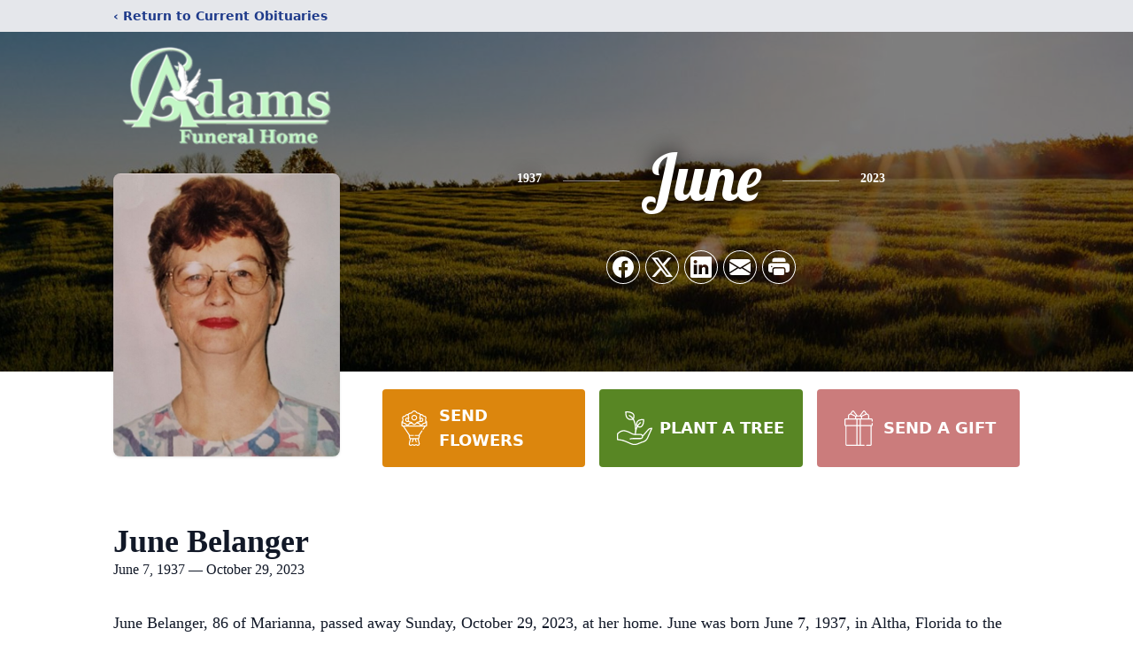

--- FILE ---
content_type: text/html; charset=utf-8
request_url: https://www.google.com/recaptcha/enterprise/anchor?ar=1&k=6LdCCAUqAAAAAO6l4aqynWjoxDQsX5IxVgJO8Jak&co=aHR0cHM6Ly93d3cuYWRhbXNmaC5jb206NDQz&hl=en&type=image&v=PoyoqOPhxBO7pBk68S4YbpHZ&theme=light&size=invisible&badge=bottomright&anchor-ms=20000&execute-ms=30000&cb=hxfy9kyfxtuy
body_size: 48806
content:
<!DOCTYPE HTML><html dir="ltr" lang="en"><head><meta http-equiv="Content-Type" content="text/html; charset=UTF-8">
<meta http-equiv="X-UA-Compatible" content="IE=edge">
<title>reCAPTCHA</title>
<style type="text/css">
/* cyrillic-ext */
@font-face {
  font-family: 'Roboto';
  font-style: normal;
  font-weight: 400;
  font-stretch: 100%;
  src: url(//fonts.gstatic.com/s/roboto/v48/KFO7CnqEu92Fr1ME7kSn66aGLdTylUAMa3GUBHMdazTgWw.woff2) format('woff2');
  unicode-range: U+0460-052F, U+1C80-1C8A, U+20B4, U+2DE0-2DFF, U+A640-A69F, U+FE2E-FE2F;
}
/* cyrillic */
@font-face {
  font-family: 'Roboto';
  font-style: normal;
  font-weight: 400;
  font-stretch: 100%;
  src: url(//fonts.gstatic.com/s/roboto/v48/KFO7CnqEu92Fr1ME7kSn66aGLdTylUAMa3iUBHMdazTgWw.woff2) format('woff2');
  unicode-range: U+0301, U+0400-045F, U+0490-0491, U+04B0-04B1, U+2116;
}
/* greek-ext */
@font-face {
  font-family: 'Roboto';
  font-style: normal;
  font-weight: 400;
  font-stretch: 100%;
  src: url(//fonts.gstatic.com/s/roboto/v48/KFO7CnqEu92Fr1ME7kSn66aGLdTylUAMa3CUBHMdazTgWw.woff2) format('woff2');
  unicode-range: U+1F00-1FFF;
}
/* greek */
@font-face {
  font-family: 'Roboto';
  font-style: normal;
  font-weight: 400;
  font-stretch: 100%;
  src: url(//fonts.gstatic.com/s/roboto/v48/KFO7CnqEu92Fr1ME7kSn66aGLdTylUAMa3-UBHMdazTgWw.woff2) format('woff2');
  unicode-range: U+0370-0377, U+037A-037F, U+0384-038A, U+038C, U+038E-03A1, U+03A3-03FF;
}
/* math */
@font-face {
  font-family: 'Roboto';
  font-style: normal;
  font-weight: 400;
  font-stretch: 100%;
  src: url(//fonts.gstatic.com/s/roboto/v48/KFO7CnqEu92Fr1ME7kSn66aGLdTylUAMawCUBHMdazTgWw.woff2) format('woff2');
  unicode-range: U+0302-0303, U+0305, U+0307-0308, U+0310, U+0312, U+0315, U+031A, U+0326-0327, U+032C, U+032F-0330, U+0332-0333, U+0338, U+033A, U+0346, U+034D, U+0391-03A1, U+03A3-03A9, U+03B1-03C9, U+03D1, U+03D5-03D6, U+03F0-03F1, U+03F4-03F5, U+2016-2017, U+2034-2038, U+203C, U+2040, U+2043, U+2047, U+2050, U+2057, U+205F, U+2070-2071, U+2074-208E, U+2090-209C, U+20D0-20DC, U+20E1, U+20E5-20EF, U+2100-2112, U+2114-2115, U+2117-2121, U+2123-214F, U+2190, U+2192, U+2194-21AE, U+21B0-21E5, U+21F1-21F2, U+21F4-2211, U+2213-2214, U+2216-22FF, U+2308-230B, U+2310, U+2319, U+231C-2321, U+2336-237A, U+237C, U+2395, U+239B-23B7, U+23D0, U+23DC-23E1, U+2474-2475, U+25AF, U+25B3, U+25B7, U+25BD, U+25C1, U+25CA, U+25CC, U+25FB, U+266D-266F, U+27C0-27FF, U+2900-2AFF, U+2B0E-2B11, U+2B30-2B4C, U+2BFE, U+3030, U+FF5B, U+FF5D, U+1D400-1D7FF, U+1EE00-1EEFF;
}
/* symbols */
@font-face {
  font-family: 'Roboto';
  font-style: normal;
  font-weight: 400;
  font-stretch: 100%;
  src: url(//fonts.gstatic.com/s/roboto/v48/KFO7CnqEu92Fr1ME7kSn66aGLdTylUAMaxKUBHMdazTgWw.woff2) format('woff2');
  unicode-range: U+0001-000C, U+000E-001F, U+007F-009F, U+20DD-20E0, U+20E2-20E4, U+2150-218F, U+2190, U+2192, U+2194-2199, U+21AF, U+21E6-21F0, U+21F3, U+2218-2219, U+2299, U+22C4-22C6, U+2300-243F, U+2440-244A, U+2460-24FF, U+25A0-27BF, U+2800-28FF, U+2921-2922, U+2981, U+29BF, U+29EB, U+2B00-2BFF, U+4DC0-4DFF, U+FFF9-FFFB, U+10140-1018E, U+10190-1019C, U+101A0, U+101D0-101FD, U+102E0-102FB, U+10E60-10E7E, U+1D2C0-1D2D3, U+1D2E0-1D37F, U+1F000-1F0FF, U+1F100-1F1AD, U+1F1E6-1F1FF, U+1F30D-1F30F, U+1F315, U+1F31C, U+1F31E, U+1F320-1F32C, U+1F336, U+1F378, U+1F37D, U+1F382, U+1F393-1F39F, U+1F3A7-1F3A8, U+1F3AC-1F3AF, U+1F3C2, U+1F3C4-1F3C6, U+1F3CA-1F3CE, U+1F3D4-1F3E0, U+1F3ED, U+1F3F1-1F3F3, U+1F3F5-1F3F7, U+1F408, U+1F415, U+1F41F, U+1F426, U+1F43F, U+1F441-1F442, U+1F444, U+1F446-1F449, U+1F44C-1F44E, U+1F453, U+1F46A, U+1F47D, U+1F4A3, U+1F4B0, U+1F4B3, U+1F4B9, U+1F4BB, U+1F4BF, U+1F4C8-1F4CB, U+1F4D6, U+1F4DA, U+1F4DF, U+1F4E3-1F4E6, U+1F4EA-1F4ED, U+1F4F7, U+1F4F9-1F4FB, U+1F4FD-1F4FE, U+1F503, U+1F507-1F50B, U+1F50D, U+1F512-1F513, U+1F53E-1F54A, U+1F54F-1F5FA, U+1F610, U+1F650-1F67F, U+1F687, U+1F68D, U+1F691, U+1F694, U+1F698, U+1F6AD, U+1F6B2, U+1F6B9-1F6BA, U+1F6BC, U+1F6C6-1F6CF, U+1F6D3-1F6D7, U+1F6E0-1F6EA, U+1F6F0-1F6F3, U+1F6F7-1F6FC, U+1F700-1F7FF, U+1F800-1F80B, U+1F810-1F847, U+1F850-1F859, U+1F860-1F887, U+1F890-1F8AD, U+1F8B0-1F8BB, U+1F8C0-1F8C1, U+1F900-1F90B, U+1F93B, U+1F946, U+1F984, U+1F996, U+1F9E9, U+1FA00-1FA6F, U+1FA70-1FA7C, U+1FA80-1FA89, U+1FA8F-1FAC6, U+1FACE-1FADC, U+1FADF-1FAE9, U+1FAF0-1FAF8, U+1FB00-1FBFF;
}
/* vietnamese */
@font-face {
  font-family: 'Roboto';
  font-style: normal;
  font-weight: 400;
  font-stretch: 100%;
  src: url(//fonts.gstatic.com/s/roboto/v48/KFO7CnqEu92Fr1ME7kSn66aGLdTylUAMa3OUBHMdazTgWw.woff2) format('woff2');
  unicode-range: U+0102-0103, U+0110-0111, U+0128-0129, U+0168-0169, U+01A0-01A1, U+01AF-01B0, U+0300-0301, U+0303-0304, U+0308-0309, U+0323, U+0329, U+1EA0-1EF9, U+20AB;
}
/* latin-ext */
@font-face {
  font-family: 'Roboto';
  font-style: normal;
  font-weight: 400;
  font-stretch: 100%;
  src: url(//fonts.gstatic.com/s/roboto/v48/KFO7CnqEu92Fr1ME7kSn66aGLdTylUAMa3KUBHMdazTgWw.woff2) format('woff2');
  unicode-range: U+0100-02BA, U+02BD-02C5, U+02C7-02CC, U+02CE-02D7, U+02DD-02FF, U+0304, U+0308, U+0329, U+1D00-1DBF, U+1E00-1E9F, U+1EF2-1EFF, U+2020, U+20A0-20AB, U+20AD-20C0, U+2113, U+2C60-2C7F, U+A720-A7FF;
}
/* latin */
@font-face {
  font-family: 'Roboto';
  font-style: normal;
  font-weight: 400;
  font-stretch: 100%;
  src: url(//fonts.gstatic.com/s/roboto/v48/KFO7CnqEu92Fr1ME7kSn66aGLdTylUAMa3yUBHMdazQ.woff2) format('woff2');
  unicode-range: U+0000-00FF, U+0131, U+0152-0153, U+02BB-02BC, U+02C6, U+02DA, U+02DC, U+0304, U+0308, U+0329, U+2000-206F, U+20AC, U+2122, U+2191, U+2193, U+2212, U+2215, U+FEFF, U+FFFD;
}
/* cyrillic-ext */
@font-face {
  font-family: 'Roboto';
  font-style: normal;
  font-weight: 500;
  font-stretch: 100%;
  src: url(//fonts.gstatic.com/s/roboto/v48/KFO7CnqEu92Fr1ME7kSn66aGLdTylUAMa3GUBHMdazTgWw.woff2) format('woff2');
  unicode-range: U+0460-052F, U+1C80-1C8A, U+20B4, U+2DE0-2DFF, U+A640-A69F, U+FE2E-FE2F;
}
/* cyrillic */
@font-face {
  font-family: 'Roboto';
  font-style: normal;
  font-weight: 500;
  font-stretch: 100%;
  src: url(//fonts.gstatic.com/s/roboto/v48/KFO7CnqEu92Fr1ME7kSn66aGLdTylUAMa3iUBHMdazTgWw.woff2) format('woff2');
  unicode-range: U+0301, U+0400-045F, U+0490-0491, U+04B0-04B1, U+2116;
}
/* greek-ext */
@font-face {
  font-family: 'Roboto';
  font-style: normal;
  font-weight: 500;
  font-stretch: 100%;
  src: url(//fonts.gstatic.com/s/roboto/v48/KFO7CnqEu92Fr1ME7kSn66aGLdTylUAMa3CUBHMdazTgWw.woff2) format('woff2');
  unicode-range: U+1F00-1FFF;
}
/* greek */
@font-face {
  font-family: 'Roboto';
  font-style: normal;
  font-weight: 500;
  font-stretch: 100%;
  src: url(//fonts.gstatic.com/s/roboto/v48/KFO7CnqEu92Fr1ME7kSn66aGLdTylUAMa3-UBHMdazTgWw.woff2) format('woff2');
  unicode-range: U+0370-0377, U+037A-037F, U+0384-038A, U+038C, U+038E-03A1, U+03A3-03FF;
}
/* math */
@font-face {
  font-family: 'Roboto';
  font-style: normal;
  font-weight: 500;
  font-stretch: 100%;
  src: url(//fonts.gstatic.com/s/roboto/v48/KFO7CnqEu92Fr1ME7kSn66aGLdTylUAMawCUBHMdazTgWw.woff2) format('woff2');
  unicode-range: U+0302-0303, U+0305, U+0307-0308, U+0310, U+0312, U+0315, U+031A, U+0326-0327, U+032C, U+032F-0330, U+0332-0333, U+0338, U+033A, U+0346, U+034D, U+0391-03A1, U+03A3-03A9, U+03B1-03C9, U+03D1, U+03D5-03D6, U+03F0-03F1, U+03F4-03F5, U+2016-2017, U+2034-2038, U+203C, U+2040, U+2043, U+2047, U+2050, U+2057, U+205F, U+2070-2071, U+2074-208E, U+2090-209C, U+20D0-20DC, U+20E1, U+20E5-20EF, U+2100-2112, U+2114-2115, U+2117-2121, U+2123-214F, U+2190, U+2192, U+2194-21AE, U+21B0-21E5, U+21F1-21F2, U+21F4-2211, U+2213-2214, U+2216-22FF, U+2308-230B, U+2310, U+2319, U+231C-2321, U+2336-237A, U+237C, U+2395, U+239B-23B7, U+23D0, U+23DC-23E1, U+2474-2475, U+25AF, U+25B3, U+25B7, U+25BD, U+25C1, U+25CA, U+25CC, U+25FB, U+266D-266F, U+27C0-27FF, U+2900-2AFF, U+2B0E-2B11, U+2B30-2B4C, U+2BFE, U+3030, U+FF5B, U+FF5D, U+1D400-1D7FF, U+1EE00-1EEFF;
}
/* symbols */
@font-face {
  font-family: 'Roboto';
  font-style: normal;
  font-weight: 500;
  font-stretch: 100%;
  src: url(//fonts.gstatic.com/s/roboto/v48/KFO7CnqEu92Fr1ME7kSn66aGLdTylUAMaxKUBHMdazTgWw.woff2) format('woff2');
  unicode-range: U+0001-000C, U+000E-001F, U+007F-009F, U+20DD-20E0, U+20E2-20E4, U+2150-218F, U+2190, U+2192, U+2194-2199, U+21AF, U+21E6-21F0, U+21F3, U+2218-2219, U+2299, U+22C4-22C6, U+2300-243F, U+2440-244A, U+2460-24FF, U+25A0-27BF, U+2800-28FF, U+2921-2922, U+2981, U+29BF, U+29EB, U+2B00-2BFF, U+4DC0-4DFF, U+FFF9-FFFB, U+10140-1018E, U+10190-1019C, U+101A0, U+101D0-101FD, U+102E0-102FB, U+10E60-10E7E, U+1D2C0-1D2D3, U+1D2E0-1D37F, U+1F000-1F0FF, U+1F100-1F1AD, U+1F1E6-1F1FF, U+1F30D-1F30F, U+1F315, U+1F31C, U+1F31E, U+1F320-1F32C, U+1F336, U+1F378, U+1F37D, U+1F382, U+1F393-1F39F, U+1F3A7-1F3A8, U+1F3AC-1F3AF, U+1F3C2, U+1F3C4-1F3C6, U+1F3CA-1F3CE, U+1F3D4-1F3E0, U+1F3ED, U+1F3F1-1F3F3, U+1F3F5-1F3F7, U+1F408, U+1F415, U+1F41F, U+1F426, U+1F43F, U+1F441-1F442, U+1F444, U+1F446-1F449, U+1F44C-1F44E, U+1F453, U+1F46A, U+1F47D, U+1F4A3, U+1F4B0, U+1F4B3, U+1F4B9, U+1F4BB, U+1F4BF, U+1F4C8-1F4CB, U+1F4D6, U+1F4DA, U+1F4DF, U+1F4E3-1F4E6, U+1F4EA-1F4ED, U+1F4F7, U+1F4F9-1F4FB, U+1F4FD-1F4FE, U+1F503, U+1F507-1F50B, U+1F50D, U+1F512-1F513, U+1F53E-1F54A, U+1F54F-1F5FA, U+1F610, U+1F650-1F67F, U+1F687, U+1F68D, U+1F691, U+1F694, U+1F698, U+1F6AD, U+1F6B2, U+1F6B9-1F6BA, U+1F6BC, U+1F6C6-1F6CF, U+1F6D3-1F6D7, U+1F6E0-1F6EA, U+1F6F0-1F6F3, U+1F6F7-1F6FC, U+1F700-1F7FF, U+1F800-1F80B, U+1F810-1F847, U+1F850-1F859, U+1F860-1F887, U+1F890-1F8AD, U+1F8B0-1F8BB, U+1F8C0-1F8C1, U+1F900-1F90B, U+1F93B, U+1F946, U+1F984, U+1F996, U+1F9E9, U+1FA00-1FA6F, U+1FA70-1FA7C, U+1FA80-1FA89, U+1FA8F-1FAC6, U+1FACE-1FADC, U+1FADF-1FAE9, U+1FAF0-1FAF8, U+1FB00-1FBFF;
}
/* vietnamese */
@font-face {
  font-family: 'Roboto';
  font-style: normal;
  font-weight: 500;
  font-stretch: 100%;
  src: url(//fonts.gstatic.com/s/roboto/v48/KFO7CnqEu92Fr1ME7kSn66aGLdTylUAMa3OUBHMdazTgWw.woff2) format('woff2');
  unicode-range: U+0102-0103, U+0110-0111, U+0128-0129, U+0168-0169, U+01A0-01A1, U+01AF-01B0, U+0300-0301, U+0303-0304, U+0308-0309, U+0323, U+0329, U+1EA0-1EF9, U+20AB;
}
/* latin-ext */
@font-face {
  font-family: 'Roboto';
  font-style: normal;
  font-weight: 500;
  font-stretch: 100%;
  src: url(//fonts.gstatic.com/s/roboto/v48/KFO7CnqEu92Fr1ME7kSn66aGLdTylUAMa3KUBHMdazTgWw.woff2) format('woff2');
  unicode-range: U+0100-02BA, U+02BD-02C5, U+02C7-02CC, U+02CE-02D7, U+02DD-02FF, U+0304, U+0308, U+0329, U+1D00-1DBF, U+1E00-1E9F, U+1EF2-1EFF, U+2020, U+20A0-20AB, U+20AD-20C0, U+2113, U+2C60-2C7F, U+A720-A7FF;
}
/* latin */
@font-face {
  font-family: 'Roboto';
  font-style: normal;
  font-weight: 500;
  font-stretch: 100%;
  src: url(//fonts.gstatic.com/s/roboto/v48/KFO7CnqEu92Fr1ME7kSn66aGLdTylUAMa3yUBHMdazQ.woff2) format('woff2');
  unicode-range: U+0000-00FF, U+0131, U+0152-0153, U+02BB-02BC, U+02C6, U+02DA, U+02DC, U+0304, U+0308, U+0329, U+2000-206F, U+20AC, U+2122, U+2191, U+2193, U+2212, U+2215, U+FEFF, U+FFFD;
}
/* cyrillic-ext */
@font-face {
  font-family: 'Roboto';
  font-style: normal;
  font-weight: 900;
  font-stretch: 100%;
  src: url(//fonts.gstatic.com/s/roboto/v48/KFO7CnqEu92Fr1ME7kSn66aGLdTylUAMa3GUBHMdazTgWw.woff2) format('woff2');
  unicode-range: U+0460-052F, U+1C80-1C8A, U+20B4, U+2DE0-2DFF, U+A640-A69F, U+FE2E-FE2F;
}
/* cyrillic */
@font-face {
  font-family: 'Roboto';
  font-style: normal;
  font-weight: 900;
  font-stretch: 100%;
  src: url(//fonts.gstatic.com/s/roboto/v48/KFO7CnqEu92Fr1ME7kSn66aGLdTylUAMa3iUBHMdazTgWw.woff2) format('woff2');
  unicode-range: U+0301, U+0400-045F, U+0490-0491, U+04B0-04B1, U+2116;
}
/* greek-ext */
@font-face {
  font-family: 'Roboto';
  font-style: normal;
  font-weight: 900;
  font-stretch: 100%;
  src: url(//fonts.gstatic.com/s/roboto/v48/KFO7CnqEu92Fr1ME7kSn66aGLdTylUAMa3CUBHMdazTgWw.woff2) format('woff2');
  unicode-range: U+1F00-1FFF;
}
/* greek */
@font-face {
  font-family: 'Roboto';
  font-style: normal;
  font-weight: 900;
  font-stretch: 100%;
  src: url(//fonts.gstatic.com/s/roboto/v48/KFO7CnqEu92Fr1ME7kSn66aGLdTylUAMa3-UBHMdazTgWw.woff2) format('woff2');
  unicode-range: U+0370-0377, U+037A-037F, U+0384-038A, U+038C, U+038E-03A1, U+03A3-03FF;
}
/* math */
@font-face {
  font-family: 'Roboto';
  font-style: normal;
  font-weight: 900;
  font-stretch: 100%;
  src: url(//fonts.gstatic.com/s/roboto/v48/KFO7CnqEu92Fr1ME7kSn66aGLdTylUAMawCUBHMdazTgWw.woff2) format('woff2');
  unicode-range: U+0302-0303, U+0305, U+0307-0308, U+0310, U+0312, U+0315, U+031A, U+0326-0327, U+032C, U+032F-0330, U+0332-0333, U+0338, U+033A, U+0346, U+034D, U+0391-03A1, U+03A3-03A9, U+03B1-03C9, U+03D1, U+03D5-03D6, U+03F0-03F1, U+03F4-03F5, U+2016-2017, U+2034-2038, U+203C, U+2040, U+2043, U+2047, U+2050, U+2057, U+205F, U+2070-2071, U+2074-208E, U+2090-209C, U+20D0-20DC, U+20E1, U+20E5-20EF, U+2100-2112, U+2114-2115, U+2117-2121, U+2123-214F, U+2190, U+2192, U+2194-21AE, U+21B0-21E5, U+21F1-21F2, U+21F4-2211, U+2213-2214, U+2216-22FF, U+2308-230B, U+2310, U+2319, U+231C-2321, U+2336-237A, U+237C, U+2395, U+239B-23B7, U+23D0, U+23DC-23E1, U+2474-2475, U+25AF, U+25B3, U+25B7, U+25BD, U+25C1, U+25CA, U+25CC, U+25FB, U+266D-266F, U+27C0-27FF, U+2900-2AFF, U+2B0E-2B11, U+2B30-2B4C, U+2BFE, U+3030, U+FF5B, U+FF5D, U+1D400-1D7FF, U+1EE00-1EEFF;
}
/* symbols */
@font-face {
  font-family: 'Roboto';
  font-style: normal;
  font-weight: 900;
  font-stretch: 100%;
  src: url(//fonts.gstatic.com/s/roboto/v48/KFO7CnqEu92Fr1ME7kSn66aGLdTylUAMaxKUBHMdazTgWw.woff2) format('woff2');
  unicode-range: U+0001-000C, U+000E-001F, U+007F-009F, U+20DD-20E0, U+20E2-20E4, U+2150-218F, U+2190, U+2192, U+2194-2199, U+21AF, U+21E6-21F0, U+21F3, U+2218-2219, U+2299, U+22C4-22C6, U+2300-243F, U+2440-244A, U+2460-24FF, U+25A0-27BF, U+2800-28FF, U+2921-2922, U+2981, U+29BF, U+29EB, U+2B00-2BFF, U+4DC0-4DFF, U+FFF9-FFFB, U+10140-1018E, U+10190-1019C, U+101A0, U+101D0-101FD, U+102E0-102FB, U+10E60-10E7E, U+1D2C0-1D2D3, U+1D2E0-1D37F, U+1F000-1F0FF, U+1F100-1F1AD, U+1F1E6-1F1FF, U+1F30D-1F30F, U+1F315, U+1F31C, U+1F31E, U+1F320-1F32C, U+1F336, U+1F378, U+1F37D, U+1F382, U+1F393-1F39F, U+1F3A7-1F3A8, U+1F3AC-1F3AF, U+1F3C2, U+1F3C4-1F3C6, U+1F3CA-1F3CE, U+1F3D4-1F3E0, U+1F3ED, U+1F3F1-1F3F3, U+1F3F5-1F3F7, U+1F408, U+1F415, U+1F41F, U+1F426, U+1F43F, U+1F441-1F442, U+1F444, U+1F446-1F449, U+1F44C-1F44E, U+1F453, U+1F46A, U+1F47D, U+1F4A3, U+1F4B0, U+1F4B3, U+1F4B9, U+1F4BB, U+1F4BF, U+1F4C8-1F4CB, U+1F4D6, U+1F4DA, U+1F4DF, U+1F4E3-1F4E6, U+1F4EA-1F4ED, U+1F4F7, U+1F4F9-1F4FB, U+1F4FD-1F4FE, U+1F503, U+1F507-1F50B, U+1F50D, U+1F512-1F513, U+1F53E-1F54A, U+1F54F-1F5FA, U+1F610, U+1F650-1F67F, U+1F687, U+1F68D, U+1F691, U+1F694, U+1F698, U+1F6AD, U+1F6B2, U+1F6B9-1F6BA, U+1F6BC, U+1F6C6-1F6CF, U+1F6D3-1F6D7, U+1F6E0-1F6EA, U+1F6F0-1F6F3, U+1F6F7-1F6FC, U+1F700-1F7FF, U+1F800-1F80B, U+1F810-1F847, U+1F850-1F859, U+1F860-1F887, U+1F890-1F8AD, U+1F8B0-1F8BB, U+1F8C0-1F8C1, U+1F900-1F90B, U+1F93B, U+1F946, U+1F984, U+1F996, U+1F9E9, U+1FA00-1FA6F, U+1FA70-1FA7C, U+1FA80-1FA89, U+1FA8F-1FAC6, U+1FACE-1FADC, U+1FADF-1FAE9, U+1FAF0-1FAF8, U+1FB00-1FBFF;
}
/* vietnamese */
@font-face {
  font-family: 'Roboto';
  font-style: normal;
  font-weight: 900;
  font-stretch: 100%;
  src: url(//fonts.gstatic.com/s/roboto/v48/KFO7CnqEu92Fr1ME7kSn66aGLdTylUAMa3OUBHMdazTgWw.woff2) format('woff2');
  unicode-range: U+0102-0103, U+0110-0111, U+0128-0129, U+0168-0169, U+01A0-01A1, U+01AF-01B0, U+0300-0301, U+0303-0304, U+0308-0309, U+0323, U+0329, U+1EA0-1EF9, U+20AB;
}
/* latin-ext */
@font-face {
  font-family: 'Roboto';
  font-style: normal;
  font-weight: 900;
  font-stretch: 100%;
  src: url(//fonts.gstatic.com/s/roboto/v48/KFO7CnqEu92Fr1ME7kSn66aGLdTylUAMa3KUBHMdazTgWw.woff2) format('woff2');
  unicode-range: U+0100-02BA, U+02BD-02C5, U+02C7-02CC, U+02CE-02D7, U+02DD-02FF, U+0304, U+0308, U+0329, U+1D00-1DBF, U+1E00-1E9F, U+1EF2-1EFF, U+2020, U+20A0-20AB, U+20AD-20C0, U+2113, U+2C60-2C7F, U+A720-A7FF;
}
/* latin */
@font-face {
  font-family: 'Roboto';
  font-style: normal;
  font-weight: 900;
  font-stretch: 100%;
  src: url(//fonts.gstatic.com/s/roboto/v48/KFO7CnqEu92Fr1ME7kSn66aGLdTylUAMa3yUBHMdazQ.woff2) format('woff2');
  unicode-range: U+0000-00FF, U+0131, U+0152-0153, U+02BB-02BC, U+02C6, U+02DA, U+02DC, U+0304, U+0308, U+0329, U+2000-206F, U+20AC, U+2122, U+2191, U+2193, U+2212, U+2215, U+FEFF, U+FFFD;
}

</style>
<link rel="stylesheet" type="text/css" href="https://www.gstatic.com/recaptcha/releases/PoyoqOPhxBO7pBk68S4YbpHZ/styles__ltr.css">
<script nonce="72tY9T8wkp4mn4dvkVuRvA" type="text/javascript">window['__recaptcha_api'] = 'https://www.google.com/recaptcha/enterprise/';</script>
<script type="text/javascript" src="https://www.gstatic.com/recaptcha/releases/PoyoqOPhxBO7pBk68S4YbpHZ/recaptcha__en.js" nonce="72tY9T8wkp4mn4dvkVuRvA">
      
    </script></head>
<body><div id="rc-anchor-alert" class="rc-anchor-alert"></div>
<input type="hidden" id="recaptcha-token" value="[base64]">
<script type="text/javascript" nonce="72tY9T8wkp4mn4dvkVuRvA">
      recaptcha.anchor.Main.init("[\x22ainput\x22,[\x22bgdata\x22,\x22\x22,\[base64]/[base64]/MjU1Ong/[base64]/[base64]/[base64]/[base64]/[base64]/[base64]/[base64]/[base64]/[base64]/[base64]/[base64]/[base64]/[base64]/[base64]/[base64]\\u003d\x22,\[base64]\\u003d\\u003d\x22,\[base64]/[base64]/CsMKhwqxIQxjCs8KwwoxtOcO/w5vDkQPDgsOmwoTDgXVwV8OYwoQtEcKowoTCoGR5MnvDo0Y1w7nDgMKZw6oBRDzCqSVmw7fCjUkZKErDqHlncMO8wrlrB8OIcyR5w6/CqsKmw4TDqcO4w7fDrnLDicOBwr7CglLDn8OHw5fCnsK1w6JYCDfDvMKew6HDhcO+GA80DW7Dj8ONw6gab8OkRsOUw6hFccKZw4NswrrCpcOnw5/DvsK2wonCjVrDtz3Cp27DuMOmXcKcVMOyesOJwq3Dg8OHElHCtk1lwr06wpwXw7TCg8KXwoddwqDCoUwPbnQdwpcvw4LDgz/Cpk9GwrvCoAtXEULDnlNIwrTCuRbDm8O1T0FyA8O1w5fClcKjw7I/[base64]/CpMKcbMKbVi4Hw5ABCMKqwo/CmMO/ZULCpH0ew7IXw5/DscOLDmzDgcORcEbDoMKUwqzCsMOtw5vCmcKdXMOoAkfDn8KZD8KjwoAcRgHDmcOVwr8+dsKUwq3DhRY0RMO+dMKZwq/CssKbLxvCs8K6PsKew7HDngHCtAfDv8OhEx4WwqnDpsOPaAUvw59lwowdDsOKwpJYLMKBwr7DrSvCiTQXAcKKw4PCvT9Hw67Cmj9rw4Vhw7A8w5czNlLDtyHCgUrDpcOze8O5KcKGw5/[base64]/ClcKMI8O1wqUoJTYvOcO/w5xiF8Ouw4nCoRbDjcKPGjzDokTDlsKkJ8KEw5TDicKAw606w68rw6Mww6wJwoDDgVtbw4jDn8OtWVNnw7AZwrtKw6Ybw7QnJMKKwrbCjxRoXMKXDcOQw5HDocK+ETbCiQ7CqsOFHsKkVmHChMOgw5TDq8OZdU7Dg3ciwowvw6HCs3Npwrkvaw/DpcKxW8OSwrrCoikjwpYIDQHCpQXCkDYDGcOQCB7DiCbDjHDCiMKXRcKQR3DDicOmLAwzXsKRXXXCrMKjZsOEfcOhwqpkczXDvMK1NsO6J8O/[base64]/Cn1NeP8OFXMOWNTN7LyrDn14zw58Iw7HDkmoMw5Iowo40WQjCtMKcw5jChMOkb8OxIcObc17CsUvCmUjCq8KyKnnChMKuETQcwpTCvHHCncKdwp7DhgLCsSEmwox/SsOYMwk+wodwDCTCnsKSw65tw44pZy7DrkNhwpwywqvCtGvDv8Kbw6lTJRXDjDvCpcKHEcKZw6ZWwrkaOcOlw4rChFHDvjHDrMOXOMObSmzDuzgrLsOZFA4cw6TCq8O/VD3DrMKTw5NlRSLDrcKWw63DhMOmw6ZzH1PCsgPCrcKDBxJAPcOcG8KXw6rCpsKeCX0bwq8/w4rCvsOpfcKcTMKHwocEbinDmE43QcOpw6Faw4fDscOFccKUwo3DhBlrXk7Dg8KFw5XClzPDt8OuTcO+BcOhUh/[base64]/CkWXDqUvDicOBwr3Dvm7CkcKJw6nDhcK2V1ljBcKnwpTCncOXZkvDsEzCk8Kbc3vCs8KSdMOqwpXDv1XDq8OYw5bCohJ0w4wpw6vCrsONwpfCk0d+Ug3Ch3bDi8KmAMKKFjZvESIPWMKZwqJ+wr3CrF8Ow45mwoNBEEB7w6YIJR/CkEjDhB5FwpV6w77CqsKHaMK6ESoZwqPCv8OoABhdwr49w55MVQLDsMOjw6McYcOpwqfDj2d7HcOow6/DonVpw7l3GMO9R1PCpi3CnMKIw7ptw7HDvMO7w7zDosOgek/Ck8Kgw6kKa8Oew4nDtCEZwplIaBhmwqh2w4/DrsONaRcAw4BFw5zDo8KwQcKlwotXw6UZKcKzwokLwp3DjD9cCxtvwq02w5jDvsOmwqbCs3FTwqh0w4rCuUjDoMOAwpcVTMOMGzvCiXM5LHLDpcOdJ8Ksw4xSR2LCjgw6fsOFw4jCjsKuw5nCgcK9wqvCj8OjCB/DocKvVcKSw7XCuRxEUsOHwp/CnsO4wq3ChkDDlMOgKDENbsOOOMO5YGRpI8OSIF/DkMKAMhQNw6MDV2NDwqvCu8Oiw6vDqsO5YT93wr8LwrA6w5TDhDQCwp4HwrLCr8OWQcKiw7fCiVvCkcKDFDUzUMK1w7zCrHxFRyLDkXzDtz56wpfDgsKZZxLDsgEGDcO6woXDsU/DmsKCwqRDwrlDK0Q0e099w5TCncKrwqNaEkTDnAXDncOUwr3CjB3CssO+fivDocKrZsKmbcKJw7/Duw7CrsOKw4rCjz/CmMOiw6nDq8KAw790w7s2OsOTYQPCusKzwqDCoWPDr8OHw4TDsA1DI8O9w5DDtBHCj1jCsMKxK2fDhwbCnMOxf2vDiXgwAsOEwpbDiFc3ehTDsMKCw5hODU92wrzDvSHDoHpQJ11Tw6/CpzE8QmZMMBHDoQRew4PDklHCkS/Dv8KIwofDgmwYwodmV8Obw4PDlsKdwovCgGUIw4Zew5PDocKbH3YNwrvDscO6wprCmj3Ci8OXC05kwqttRFIMw4/Du0wUw5oGwo8MfMKmLkElwrkJI8Oww41UccKmwqPCpsOSwqAQwoPClMOVQcOBw43DtMONP8OVdcK0w5sawrvDqSdHP1PCiyohMDbDv8OGwprDusO5wqbCksKewo/CpVI9wqXDr8KxwqbCrScTcMOoXixVVhnCm2/Dom3Ck8Ouc8O3a0JMXsKcwpoNX8KGcMOzw7QoM8KtwrDDk8KgwqguT0siX159wo7DkCpZG8KOfA7DrMOOTAvDkjfDnsOUw7ADw7nCksK5wokmKsOZw7s2w43CsD/Dt8KGwqgJdsKYQTbDmMKWU0dAw7p4ZTbClcK3w6bDlcKPwopGRcK2YgArw7s/wqtqw5nCkm0EMcOnw6vDusO9wrjCusKbwpfCtSARwqzClMOiw7pjE8KNwopnw5fCsVDCscKHwqbCpVIaw7cHwofCvx3CuMK6wpVZc8Okw7nDmsOuaB3CqwBBwrjCkG1cecOuwqUWF1vDmcOCBF7DqMKlXcKfNsKVPsOvOCnCp8OfwonDjMKWwoPCg3Nmw7ZHwo5/wrEMEsKlw6YZfFTCgcOaZ3vDvh0geB0wURPDt8KIw5jCmMKkwrXCqV/[base64]/CrTnCjBUxwqBVw5PCvsOGw7VjTWTCv3B5w4cFwrPDgMKDYUQ3wrzClGsGKFkJw7/DosK4cMOqw6LDv8OowpXDm8Khwr8hwrlBNx9VYMOcwo/DsQMew5HDisKscMKfw5vDhcKUw5PDicO4wqLCtcKgwqTCiyXDt0vCtcKMwq1SVsOSwp4PHnnDvwgufD3CosOZFsK+V8OIw7DDrx9BdMKTdnHDi8KcY8O8wodFwqhQwoljEsKpwoJbd8O0XBdWwrF1w5nCrD7Dn1EAcnHCr2jCrBZnw4UCwr/Cjnkaw4DDuMKmwrt/[base64]/DscO4UyDDuFYACTDDh8Kow7zCiMKENwtxw4HCssOewrx5wpA1w6VxARHDrWXDmMKmwrjDqcKCw5g3w7DCkWvCqg1iw6PCq8KbTkdZwoMGw4bCtD1WSMO2QMK4VMODUsO3wpbDv2bCrcODw7LDsBEwOMKhKsOTMEHDuQ15S8KQdsKNw6bDhnJWAR/DhsKywrDDpMKDwoEVPiPDpBbCjXkuPkpLwohPBMORwrrDqsKkw5nDhMOkw6PCmMKDKMKOw5QcA8KzAihFUk/Cj8KWwoY+wotbwqRwWsKzwpTDswQbw717Qih1wpxqw6RWBMKCRsO4w6/Cs8Olw4hVw6XCoMOzwo3DksOZQBHDgwPDpD4bazpWHEbCt8OtWMKacMKuSMO7YMO/XsOaE8Ofw6jDpRApTcK/[base64]/DhT7DkWPCnsKDw7zDmsK/asO3wo/DsVYiwqsQwotjw4NNWcOzw6JiM11KFw/[base64]/[base64]/DhQDDtcOlw5R6NsOObcKVAsK7w50mw7pAwpkSw5lmw5omwqonGXFoOcKawr4Bw5bDsAQ8N3Mbw6/[base64]/XcOGfsKoBcOgwogOOMO0wpI/w7Z/w54UZmrDnMKbbsOeES/[base64]/CvcODw6Y+wqLCqH1jDMOfTMK8CHFsw7tyw5XDqcOheMOYwqQgwoMjJsK6woA3XzA7JcKIIsOJw7bDhcOOcsOBY1rDk3pTMw8qZkxZwrTCscO6P8KQHcOTw4PDjxDCvmvCnCo7wrwrw4LDoX5HEQhlTMOYDgMwwo/CkADCqMOpw6EJworCicKaw6fCtcK+w418wr/Cklh+w63Co8KCw7/CnsOzw6nDrgsCwoB+wpfDicOKwp/DtHjCnMOBw7NoPwomM1/Dhn9xfDvCsjfDvRVtWcK3woHDmmbCq3FFEsKcw7MJJMKdH0DCnMK+wrp/AcK5OQLCjcK/wqDDpMOwwojCkBLCqng0ZA0hw5LDtcOENMOMMAoHcMOsw7o6w4zClcOtwoXDgsKdwqrDkcK8JV/Cn3gBw6lKw4XDvMK/YxnDvAZMwqsyw6nDkMOCw7TCvnA9w43CpQomw6ReIVrDgsKDw63CjMKQLDtMEUxrwqzCjsOIO1rDsTMKw6bCuUQYwqnDkMKkYRXCnlnCjiDCiyTCt8KCecKiwoJfG8KrScOYw582YMO/[base64]/w7vCo0XDmiLDn8KBUcO6HV8lw47Cj8K0wogOTSJ+wprDn0DCisOpVMKgwr5deBHCkBrCmWxrwq5TBjRDwrtXw4fDm8KrHGbCmUfCu8OnRkfCnmXDgcK4wrJ1wqHDjcOwDUDCtkxzEjvDpcKjwpfDuMOawrt/csOmecK1wqp6RBhrfMOxwrAJw7RoEUYUBzoXWsOkw7FAfCkuVXPCgcOIDMK/woDDhHvCvcKkQj3Drk3CqGIAdsOew6IJw7/CgMKYwoF8w6dSw68TEmYnDnoOKV/CjcK7aMKhYS07F8OLwqM8H8OewoZ7WsKJDz9RwpRlC8ObwqPCu8Osej1SwrhEw6vCizvCk8KOw7M9DxTCm8Kuw4nDtSFkdMKpwoTCjX7DscKBwo89w6NSIF7CocK1w4/Dp3HClsKGCMOnOSFOwoXCnBQ3ey4+wohBw5HCksKIwqbDrcO5wpDDvWrCmMKOw4Eaw5g9wptMAcKmw4XCpV7CnSHCmwYHIcKnNsKMCkcgw541bMOBw44DwpxfesK6w4QFw4F6dMOgwqZZLcOyVcOaw7wVwq4YD8OawoJofE1oY3ABw7s/[base64]/[base64]/DvsKIw6jChnjCmsOieh3CqMKNT8KYwpHCqAtBGsKMcMOHaMKAT8O9wqbCkEvCm8OUfH8uwqVtB8KQEn0EAsKsLcOhw5rDkcK4w4zCh8KzIsK2Zjhsw47Ct8KPw5ZCwpTDtm3CjsK4woTCqU3CjE3DgXoRw5XCuWBPw5/CszLDm3trwrDCp3rDg8ORdmLCg8Omw7V8dMKqPG82HMODw6VPw53Dm8KRw6PCjTcjasO9w5rDp8KIwqBdwpg2WMKTUWDDuHDDsMKtwpTCosKcwqRHw77Djl/CuQHCqsKhw5tNaERqVl3Co17CiF7Cr8KKwqTDucOTBMO8QMOFwo8VI8KxwpQBw61fwoJ4wpRPCcOew5rCpxHCm8KBb0c/C8KIwpfDtg9AwphIbcKuEsKtXRPCmXZiM1TCuBZyw4wWXcK7CsKBw4TDqWrCsxTDkcKJVMKswoXClW/CplLChVHCiQpEYMK+wqPCmAMpwpRtw4DCq3JwAng0NR4dwq3CoCDDgcOcCRvCscOKGylSwqV+wqVaw5gjwrXCqA1Pw7rCmh/[base64]/CtnAhHgTDo2INFlHDnj07w4xdPjPCocOxwo3Cjm9Ow4R7wqPDqcKMwoTDtHfCvMKSw7kJwp7DvcK+VsKDJk4sw4gfQcOhaMKqQ2RiVMKgw5XCiRLDihByw7hKMcKvw7zDnsOQw4hdSMKtw7XCm1zDlFAkQjo/w41pFXjCrcKnw7RvES4CVAUYw5Fow6sDA8KAATBXwp4kw6ZKdX7DpsOZwrF2w5vDjGMuRsOpSUFlYsOIw63DosO6AcKdF8O7RsKjw7cTHHpUw4htC27CjzfCssK/wqQTwocrwrkGLFbDrMKNeQtswqrDq8OBwrQ4wrLCjcOsw48XLhkIw4AMw7nCmMK+dMOWwrRwYcOuw5JKJ8KYw6BJMG/ClUTCphDDhsKTVcOxw5/DvCl0w687w5R0wr9fw65ew7h4wqYFwpDDtxjCqhbCtBnCpnhBwoxzacKLwpguDhtNWwAJw4wnwoIHwq7CnWh5cMKmUMKUWMOUw7LDoidYKMOXw7/CoMOmw4rCjsKQw6LDt2ZYwpY+DSrCrsKWw6x3MsKwR2NawqglNMOZwp/CjlUIwqXCpjjDp8Obw7Q0IDLDm8Kkwqw0W2vDn8OLCsOvb8Ouw5wvw4Q8KSDDlMOlIcO1FcOmKEDDlFIqw4PCrsOaEHPCnWXCjwxgw7bCmScyJcOmN8OswrnCkFMnwpPDiFvDrEbCum/DmQ3CpHLDr8KOwogHe8KmYT3DlBjCv8KlccOeSGDDlwDCuWXDnQXCrMODegxFwrZjw7HDg8K7w4jDsX/Dt8Odw6PDkMOcWyfDpg7Dh8OtfcKJbcOtBcKgJcOdwrHDrMOPw4AYT2HDrjbCgsOcTcKKwobCiMOTAH99XMOmw61qWCs/[base64]/DvMK/DyF4U8Kow5Q9woDCsHVOUMKmwqbCnsOTEWhaPMKmw61awpvDlMK9DFzDpRnDkcOjwrJow7LDqcK/csKvIh/[base64]/w5gxHsKhwrHDmcOwZiXDtW/CscKXCMKew5Evw5LDkMKhwrnDuMK6VkTCu8OhK0jDtsKQw4DClMK2S0DCrcKNSsO5wr0qwqrCg8K4ERvCpHNjZcKbw53CvwLCoHhKZWfCssOYblfChVfCqMOBMS8aNm3DqB/[base64]/[base64]/DgwjCh8OUAsO7wqAjwqzDklhLw6jDu8KWw5gbGcOeScOwwrR9worCksKOH8KNMlQfw48ywrfCuMONPsOEwrXCrMKMwqzCgyMoNsOBw4Y2Kw52wq/[base64]/[base64]/DjMKcIsOtb2c7KMKlwrY9acOeADwGfMOgZynCsTIzw7wNUsKfd33ClS3DscKjJcOkwrzDrjzCpHLDhQ9UHMOJw6TCuxZzalXCsMKFFsKbwrwMw6diwqLCr8KsSycCAWYpL8KAQsOMBcOnSMO/VAphFzl5wogcBcKoSMKlVMOOwr7Dt8Oqw7UqwobCsjgGw5w7w73Cm8OZVsOSCxwPwqTChkcgXWgfUFMjwphLesOPwpLDuzHDvQ/CvB8nK8OeGMKOw6fDosKwWR7DqsK1XGfDhcKAMcOhNQ1rEcOrwojDncKTwrvCkX/DscOPFMKHw7/CrMK4YsKGR8Oyw6pLG3YZw4DCggXCpMOBcG3Dk1HDqFgYw6zDkR4RDcK+wpTClUfCrU5cw5k3wofDlEvDvT7ClkLDoMK+EsOsw5NtLcO8EXrDkcOww7zDrFEmMsOQwoTDj27CslJEY8KabXDDiMKqcwXDs2/DrcKWKsOJw7pSJDrCmhrCpg1Gw4jCjkjDl8O9wpw4ET4sWwJfdjkOMsK6w6QmZEvDh8OQwojDkMOvw6fCizjDmMKiw7zDqsO/w70VZnzDuG1Zw7LDkMOMBsOlw7vDrBzDnGcVw4Q+wpluMcOwworCmMOnZjtpeWbDrzZewpXDncKgw7RYQXjDlGgpw5t5Y8OMw4fCkUVOw41Id8O0wqQLwqYidhlvwoNONj8dUCjClsK1woMuw7fCkgd/QsKKOsK4wrlIXRbCkyhfw6MRHsK0wqtLOxzDk8ODwrkIdVwNwoPCkg8/[base64]/Cm8OHE8KRw4LCqmtqVk3Ch8OBw4lCw7YwwpFawpvCqz4ebipYJmATQMOmF8OFRcKCwrTCv8KUcMOXw5ZDw5dmw7IrBjzCtBE7aATClgnDqcKNw6LCgV5IUsOKw63CvsK6fsODw4fCjk5gw5nCpWAYw4JlJMKeC1jCiHhnWsO0BsKfAMKIw58awqkrQMOMw4/Cs8OgSHfDocKLwonDhcK+w71qw7A8dUxIwrzDjFZaBcK/YcOMAcOJwrxUeALCvWBCM19cwqjCjcK4w5NrbsKbcR0ZD108bcOdDw4qPsKrdMKtKiM/cMKFw57CrsOaw53CmMOPQUnDs8K5wrjClDI7w5Zlwp/[base64]/DinXCpyvCusO6w4HDlcOfXcK6woMzwo7CmcOVwqJOw47DjAbDoxzDrEMawozCuGnCrhYoUsKLasKlw4QXw73Dt8OqaMKaJF1VVsO+w7vDusODw4/DtcK3w7zCrsOAGMKMbRHClkTDpsOTwqrCgcOWwonCgsKvBsKjw7MxTDozM17CtcOgbMKVw696w6BUwrjDmsKUw6lPwrzCmcKaTMOmw69uw60NBsO/VkLCmHDCnlxCw6rCpMKgPyTCi3IcMG3CqMKibMOJwp9nw6zDv8O7OypLfMOxNlMyacOsT0/[base64]/[base64]/Djj/DrwPCn8K7w5PCr3IVd8OjwrfDvA9uwoLDhgLCqAHDmsKxNcKFSizCl8O3w4TCt3vDjB0jw4FiwrjDq8KFA8KjUsOLV8OlwrJSw5sywo0lwo4Mw5vCg3fCjsK2wo/Do8Kiw4bDhMOrw5NWew7Dp3dqwq4BN8OowrVPSsOnTCNVwqUzwpRrw6PDqXXDhy3DpmbDvWc4RB9/G8K/ejbCu8OLwqNwDMOqAMOQw7jConvCvcO6T8Oow7s9wroyESsnw5dtwoUdP8O6fMOZCxd5wrHCocO0wrTCqsKUFMOMw5bCjcOXbMKpX0vCoXfCoRzCr1bCrcOlwozCkMKIw6vCm30dHyYFI8KZw4bClFYIwodrOFTDkH/[base64]/H2LDhm5cwqERw7JXHMOiAsKXwqTDsj50H8OiQ13CkcKswrfCssOWwqLCgsOHw63CqV3CrsK/FcOAw7VwwpXDnDDDuFzCuFg6w6YWV8O3TSnDhMKVwroWbcKpBh/CpwcewqTDs8OQZ8K/[base64]/CqWNew7XDmRpDRGYzw7x4w5fDlcOKNMKXw5/[base64]/CqipDw6PCocKnwrJ/[base64]/CrcOxwrAxVMOWw53CtyV6QcOxw5UOA8KKwpNtG8OXwp/ChlLCpcOqEsKKMk/Dg2Mkw6rDphzDl0YuwqJfVFQxbgBVwoVTbDsrw7bDiywPGsKcUcOkEi9fby/DgcKfw7sRwpPDmj08wofCj3VsTcKtFcKObnrDq3XCu8OnQsKdwpnDvcKBXMKhS8KsBTYhw60twr/CiSZ/[base64]/CthN0A8KzWMOrwrTCuEEeJAoePcO8BMKlXsKHw5hNwqnCtMOSHxjCtcOUwp5DwpNIw6zCiks+w40zXRoKw7zClGcTAXhYwqLDp0lKVXfDvMKlUTbDuMKpwpYOw5cWI8OreGB0P8OQQGlxw7ElwrwOw4HClsK3wowsaj0cw78jLMKTw4TDgXtOc0dFwq4aUX/CucKUwoFcwrECworCosKQw5IZwq9uwrLDg8KBw7nCjGvDs8O4TXJYREQywq14woQ1W8KJw7fDg1ckBwjDlsKnwpNvwpYORsKcw6tvfVvDmSFxwoF8wpTChz/Duyccw6vDmlrCsBTCpsOYw68ANz4Dw7VTOMKjf8Obw6LCi1/CtRjCkjbDs8OPw7DDnsOEZMOUVsOCw6BUw45ENVwUfMOuHMKEwo4XSAh7HVYkRsKaEnZkfyfDtcKpwrsOwr4FERfDjMOIWMOGCMKAw4bDpsOMMHFKwrfChQ18w45kK8KLDcKLw5rCmyDCgcOwa8O5wrYAdBDDtsOuw41Jw7Q3w4/CscOUS8KLTip0QsK+wrbCm8O8wrE/WcOXw7rDiMKiRF9kdMKxw747w6AjdMK6w7gpw6cPcsOlw6gCwot9LcOFwrIxw5rDtDHDvUDCs8KYw5YGwqbDu3vDlHJeEcKuw61MwqTCtsKSw77CoXnDgcKlw794ADXCjsODw7bCrwLDkMOcwo/[base64]/[base64]/CiHgUaXBmKsO1QcKkw44Fw7jChVrDuj0Ww4HDoRR0w4PCqBtHbsOPwrEBw6zDqcOrwp/DscKMA8KpwpTDgXhcw7pewow/JcOaMcKOwrwST8OSwp0YwrMRXMOywod7KR/DjcKNw4w4w61hSsK8DsKMwqzCtcOYQghYcS/CkifCpzTDssOjWMOjw47CusOcGTw8HAvDjikIChogMcKQwoo1wromU2IfOcOVwpIJX8OhwrtBQMO4w7R/w6/[base64]/[base64]/CkFRhwpzCm8KmawtWcWgHJg0Dwr/Dl8OkwqRowqrDkQzDr8K4O8KVCmXDkMKcXMK7wpjCijfDssOPUcKYHWLCuxDDqMOpAgHCsQnDmsKVf8KdKUsvQkRjfXPDisKvw603wrdSBQshw5vDhcKJw5TDg8KIw5/CkA08IsODFQTDnQRlw4zCncOnbsKewr/[base64]/DpHcSFsOUFD3CowbCg8KUO1ACwrtNc1fCjVYLwq/DnDbDhcKhSwXClcKew5wSOcKsWMOeVDHCvTFKw5nDjCPCpsOiwq/DsMK9Z1x9wpEOw4MXOsK0NcOQwrPDuHtzw7XDhzFrw67ChF3DomB+wptDScOBU8KJwqIjJTbDlzRFPcKaBzfDn8OKwpEfwoxPwq99woDDgcK/w7XCs2PCgW9hCsO9dlhPOErDuUUIwpPDgSbDsMOrNTR6w5tgABwDwoDCp8K1fRHCiRYnCMOKd8KqU8KkNcOlw4psw6PCtQYdIUnDs3vDrX/Dg05gbMKPw5BtDsOXGGYEwoLDpMK+InpLbcOpLcKAwonDtwTChB9wHFZVwqbCtknDk23DhUxXBD5Ow7fCmxHDocOFw6MWw7N5QnVRwq0lC0Ipb8OQw5I/wpcRw4Zzwr/Dj8KSw73Dqx7DjwPDvcK5ZF1RX33Ch8OZwrrCt07DpgxTYSPCi8O0RcO0w5FiRcKLw6bDoMKhcsOoVcOxwosFw4Rpw7hEwpPCn0rCtVoLE8K+w556wq06K1B1wqMjwrbDkcKjw6zDnFp7RsKGwoPClUBSwqzDkcOcecO3TlXCiSjCiyXCpMOPek/DusK2WMOsw4BZeVwwLi3Dj8OaYhrDiEJ8ABZbYXzCjnXDm8KBAsOiKsKvCGXDmhjCkyDDoHtKwqELYcO3RcOzwpjCkE8zFnfDvMKMHBcGw41Ow7t7w74YEHE3wrIdbEzCgnjDsFp/[base64]/[base64]/CvyghZBrDqsK9bF9JJ8Kdw4ccTHbCvsOxwq7CiSpLw7YSR3xAwr5bw4LDusKFwo8+w5fCscODwqMyw5Iww65SckLDpAhAORFaw5c6W21rGcK0wrrCpSN0an06wq/DhsKZBAAwQVsGwrDCg8KQw6nCp8OCwrEJw6PCkcOYwpRSW8K3w5/DuMKTw7XCpXhGw6vDg8KrbsOnDsK6w5vDtMOfdsOKTzICQA/Drxokw78lwp7DsFDDmS3Ds8O+w53DvTHDgcKLWgnDlhJHwrANHsOgHWrDhHLCqk1JOcO6JBzCsw1Mw4rCkgsyw7XCpF/DkUYxw55fSUcUwoMiw7tyGRPCtUxeesOCwow2wrLDpcOzCcO8ecKtw7nDlcOIREJDw47DtsKHwpBHw4vCq3jCocO2w65owpJLw7fDpMKIw6ooXELCoCoBw75Gw5rDp8KHwqY2YypSwo51wq/DhSLCtsK/[base64]/[base64]/wrNqK8KcRcKXw4jDpMKWwpbCgMOHw4VYSsKOwoIGCxN9wqnCrsOoYxpbJFBwwpMPw6d1VcK4J8KIw51jC8KiwoELw7tlwqzCtEY8w5t5wp5JGX5IwqrDqhUResO3w7YJw4wJwqMOTMOnw5HCh8Knw6AOJMOYdm/ClTDCtsKBw5vCtVXCixTClMKRw5vDoiPDtA7DmR3CssKEwp7CpsOADcKDw5wqPsOgRcKIGsOlFsOBw6s+w581w7TDosKlwphuNcKvwrzDvThoasKIw718wqwQw4U0w7JfE8KFEMONXcOqLBI8Y0F/fXzCriLDhcKLJsKSwq5OR3UiP8O1wp/DkhfDoWFhB8Kew7PCucOBw77DjsKCDsO6w7DCtBfCscOowrHDqzIBO8OfwqdtwoUmwrxBwr0wwol+wps2I3NiPMKsQ8KHw4tUR8O6wr/DssKAwrbDosK9QMOtLCDDjcOBAQ9QcsOhcDnCsMO7fsOYQx1+PsOgP1czwr/DjTMufsKzw54PwqHDgcKlwrbDrMK4w53DsELCj1fCvcKfHQQhQQYGwpnCuF7DtX7DtHHCjMKqwoUcw4AZwpMNRH0NQTzCiwcgwr0Cwptaw7fChXbDmyrDs8KaKnlow7jDksOiw6/CrD/ClcKBCcOtw51ow6AbcjgveMKyw5/ChsKuwpzCjcOxI8OVbzvCrzRhwrjCusK1PMKIwoFIwoYFJMOvwoAhZ3DCiMKvwrZ/[base64]/DoDDDncK7w68ZS8Ouwp7DinnCrlzDpsK/wpk6dxg/[base64]/eVcKwp9VWzYFw4QwwrFIL8KtK8OVw4FlcljCs3TCvBc/wprDmcKowo9mfsKIwpHDgBzDrjfCrkJZUMKJw6nCoj/Cn8OTJsKPEcKUw50fwqhiDWJvMnDDjMOfPjXCh8OQwrTCmMOlGFQrb8KTw6MHwoTCklxcICFlwqAow68GIyV8VcOmw59FdmfCgGTCjjs9wqvDrcOswqU9wqzDmCRkw6/CjsKBZsOVPmExUnUlw5DDuBPCmF06SlTDn8K5VMKdw4YVwpxROcKgw6LDmjHDiA0lw6MvbcOAU8Kyw5rCh2NHwql9ZgrDnMKmw7fDmEDDlcOuwqZOw6sYPnnCsUc6WEzCiWzCmsKUX8OQKsK9wp/Cp8O7woJLM8ODw4B3YFPCucK3OQ7DvhJBNGLDpcOdw43DocOYwrhjwr3CicKJw6V+w7pQw64vw6jCuiQWwr8ywpQvw78cZMKTR8KPasKdw5U+GsKgw6V4UsOzw7gawpZ5wqsZw7jCrMKYNMO7wrHCqBoUwqtzw54ZXAt5w7vDlMKTwr3DukXDmcO3N8OGw6o9J8O/wql5QmnCj8OEwoPCvTfCm8KbEMKBw5HDuxvCvsKywrhvw4PDqT48bjIKN8OuwqEew4jCnsKkcMOPwqTCm8K5wqXCkMOpMSkKNsK6MMKQSx0sLknChhd2wrxOXG3DvcK6C8OISsKHwpEqwpvCkBxBw7rCo8K/YMOlBCbDmMKWwqc8XS3CkcOoY0p6wqYuTsOHw58fw6LCgUPCq1fCmD/DpsOPPsOHwpHCsTvDnsKjwpnDpXYiDsK2JsKbw4fDv1fDlcKPZsOfw7HCjMK6L1Nnw4/CqHHDlUnCrEw4TsOZdnVwM8K3w5fCuMO4ZEfCpxvDhyrCs8K1w7p6wo4lI8Ocw67DksOhw5oNwrtDH8OgOV4/woEXVlfDq8ObQsODwoTDjFo5F1bDhiDCscKSwoHCu8KUwrTDmBB6w73DlEXCjMOKw4ESwqHDsFtETcKjDcK8w7rCpMOXCQ3Dtkt2w4nCncOkwpBfw57DojPDi8KIdSwcaCEYcHEWSMK4w5rClHpIdMORwpovDMK0Mk/CiMOewrzDncO4wrp8QWckKSkCXSY3dMOsw4x9OSXCqsKCKcO8w4pNXgnDlBXCnWDCm8Kpw5PCh1liQ2kHw4FHMA3DiUFbwqsgFcKYw7PDn27CtMOCwrJJwqrCl8O0R8KoRxbDkcOmw6/CnMKwCMORw6fDgMKww50Uwpg7wrRrworCpsOXw5MpwqjDtMKEwo/CuSRHO8OteMOiSVLDnnUHw5DCo38zw7PDpzZdwqAYw6fCgSPDmWZWJ8KZwrFYFsOZDsKjOMKuwrcww7jCoA/[base64]/CmRnCocKra0RRw5Yww4tbUcKYd8ORIi9VZwnCnRfCkhHDsE7Cv2DDpsKqw4JawrHCncOuGgnCtmnCjsK4EHfCpQDDtcKbwrMzFcKGAmEPw4bDikXDoQjCp8KMHcOjw63DmWECTSLChHDDnCPDlXEXRAHDhsK1woENwpPDksK+fB/CmjBfLjTDg8KTwofDjRLDvMOfL1nDksKRXlx0wpZpw67DlcOPd0rCjcK0LR0CAsKGYBLCgx3DuMOXTHvCpjBpFMOOw73Dm8OnUsOKwpzCskJew6BdwrstThXCssK/cMKbwqFZY1E/amhiZsK1WxV5DnzDuTFOQQtRwrfDrnLCosKRwo/DhMKVw4BeOSnCqcOBw5kDb2DDj8ONbUpRw4o4J0Z/[base64]/DtD5dwrvDosOpCyLDtsK6Mg9jOsOew73CtMKlw7DCggnCsMODKlfDnMKGw4FSwoPCuQ/[base64]/DpsK5DsOFT8KXfcOew43CgXnDisKRLsOMDnzDhgzCg8Omw6DChkpKc8OWwphXOnNBWXfCrGIRL8Kiw4Ryw4QBJWzDkmPDrk47w4pSw6/DnMOlwrrDjcOYMTx5wpw1QsK6XQszBwrDlWxrSlVgwpIwOmVtVhNmf2NgPB0vw6UkL1PClMOwdMK6w6TDglHDlsKnOMOAXix+w4vDu8OEYBsuw6MAMsK7wrLCiTPDj8OXV1HCgsOKw47Ct8OLwoIlwp7CusKfDjAQw53CnlPCmgPCkUYKSBhDTBsywq/[base64]/[base64]/CoW10w6l3wq9AOibDhw/CrW9yC8OOw4RxXkPCncKOYcKqLsOSZsKaL8Kkw5/Du2nDsmPDknYxKcOubsKaB8Oiw5cpPRFUwqlvb2IRScOZYG0YFMKPI0lcw67Dnk4UKk4QK8Oywoc+R3LCu8OLC8ObwrXCrioIaMOXwosSW8OAFRN/[base64]/w5g1WcKhQVTChhhPw4Q3Om9uw5TCpHF5csKANcO4U8KoN8KLRlzChgTDgMOMM8KwJk/CjSLDgsKrN8OGw6VIccKbV8K1w7PDoMO4wrg9TsOiwoDCvgbCssOrw77Dl8OCfmAyNSTDux3DpmwrKcKWEivDiMKHw4k9DF0dw4jCrsKAURTChCEBw4HCmk9AL8K0L8Ofw5FwwpATbDIRw43ChgzCgsK9KFMOYjUaP2/ChsOMeR7Dsx7CqUUURMORw4nCq8KGHTtnwrMVw73DsTU8IX3CsxVEwqxAwrJ7VGs6EcOewpTCp8OTwr9Ew7/DjcKqAy3Co8ONwq5HwoTCvUTCq8OnNCHCs8Kww5VQw5UAwrbClMKzwp0xwrzCqF/DhMOZwotyGDbDqcKrPlXDqmYdUh/[base64]/[base64]/w4pSRcKLw6UDwqnDpCIDbHoIw45dwotUJgdxZcOgwrjCiMKvw5rChinCkVkpd8OAZcOnE8Kpw5HCo8KASDXCpkVtFw3CosOUYMO4GlomW8KsOVLDl8KDNcKUwqfDscOkLcK+wrHDvl7CknXChRrCvsKOw4/DvMKCYDU0C2QRFhLChsOzw4bCicKPwqrDl8OFQMK7ORt1JVkvwo5jV8OkLQHDj8KfwoI3w6PChEIDwqnCiMKuwpvCoD/DiMODw4PDgMOvwrBgwppgcsKvwrvDkcKnE8OsNcKwwpvCkcOhEn/CjR7DkEHCh8Olw6ZRBGkEI8O0wr85DMKDwrDDvsOkWy3Cv8O3ScOKwqjClMK3S8K+Gx0uezLCrMOHQMKBZW5bw7HClz8FHMORGAFEwrbCmsOLD3TDnMK4w5h3ZMOOKMOSwqB1w5xZPcOqw6MVDTplUl5rVFXDkMKeKsK/bFvDksKfccKJeCNbw4PCm8OZScOUTA3DrMKcwoA8CMOnw7d9w4Z9UjtsF8OnDl/[base64]/CohHDs3LDhcOiwrN9PMKtwoAVwrLCixR7wolVHhPDsVrDiMOUwrgGDyLCjHDDm8OeZUjDo34yBnEEw5QnJ8KYw4fCoMOKbsKqIyZWTzU9woRsw5rCo8ODCGFoGcKYwr0dw4l8fXcHKyjDrMKPZFYNMCjDo8Ouw6TDt2TCvsK7VDZfPyPDmMOXEjDCksOYw4/DjAbDgTIEZMKvw5RbwpTDuDgcw7fCml0wC8K5w6d7w60aw7V5BsOAXsKcJcKyVcKiwr1ZwrcLwp8mZ8OXBsK3IsKew4jCu8KEwr3DgENnw6fCrhprBcODCsK6X8KRC8K2AxYuUMOtw7LCksK/wq3ChMODaGdlcsKAcVZ9wofDmMKKwoPCgsKoB8OyGi9nUlgLaDhET8OxE8Kcwp/Dg8OVwoQywo3Dq8OBw5N3PsO1VsOjLcO2w4YiwpzCqMOow7jCs8OAwrcPK0XCu1bCn8O6RHjCv8K9wozDphDDmmfCjcKJwpJ/H8ORXMKhw5jCgCPCsRVkw5/DlMKxScOvw7TDlsOfw7ZaJcOxw5rDksOnBcKRwrx9RMKPegHDosKow6fDizs6w53DkMKKQGvDkmbDocK3w7Ruw6IMKsKPw7ZWSsO0XzvCiMKiBDnCm0TDvDtsQMOZcmbDrU/CpxrDlnXChUDCgUNJR8OQfMK4wo7Cm8KJwqXDtF/Cm37Co0zDhcK8w7YNPjHDkzjCpDfCrsKIXMOUw6t9w4ELeMKBfk1Rw4ZVWGcJwqvCjMOjFsKvUATDuk3Ci8OpwqrCnwZHwoLDlCvCqAMhNAnDmTcTfRrDrsKyDMOaw51Ow5gHw5w4bjJ6EWrCi8OMw4DCu2Fuw5/CrSfChUnDvsK9w4A3GXd+QsK+wpjDvcKlXcKww6AUwrIOw4xmHMKrw6lXw5gBwoNYBMOWJzZaRcKiw6YmwqbDi8O+w6YywozDqAjDrRDCmMOCBi9hGsK6Z8KSZRYiw6ouw5BzwosPwq42woXCtC7DtcOwKcKew4sew4rCusKTRcKOw7/CjiNyUVHCnTDCgcOHLsKuDMO4ARdNw5Exw53DiVIgwo/[base64]/bsOxYcKzw6ERw4tASgMaVsORwpbCiD44IsKYw5nCrsOew7XDmCBvwoXCmWAQwoU0w7kFw5bDqMOSw6k2ScKzP3A+Vh/Cqhxqw4x6B15swp3Cs8KNw4jDolg4w5TCh8OVKjjCu8Kmw5fDo8KjwofCr2/DmsK1d8OtNcKZwp7CqcKEwrjCscK1w5vCoMK+wodJQjcSwqnDvBzCqwJjM8KQWsKRwpDCj8OKw6cawprDmcKhw6ECQAliCA5wwpBKwoTDtsOCbMKuFyDDjsKDw4LDhsKYB8ORG8KdP8O3YsO/fi3CoFvCrlLDnQ7ChcO3FE/Dqg/[base64]/[base64]/Cl1DDq3zCr17Dv8KNwot3w5gdXhkvE8OIwoHCkzfDvMKPw57Cr2VjE1AAQBjDuFxlw5fDvjN7wrBqNQXCncK3w6TChcO7TmHDuFfCnMKFMMOXM34Jw7rDqcOVw53CrXApCMOvKcOBwpDCgWzCpxjDrG/CnR/Cli54U8KwM1pgPgsywrZve8OKw4k4SMKhZRY5bnXDiwjCksKfFgbCqS9BN8KqIWPDpMKeIzfDo8KKRMOjFFsQw6HDg8KhSCHCo8Kpal/DtlUjwqRLwqRewpUKwpoewoImZy3DjHPDpcKTPicKJj/CusKzwpUHO0DCkMO2agDCsSzDmMKQJcK+I8KvNcOiw6lKwoDDtmXCjE7DuRggw7/CisK6TF5Rw5x+f8KTSsOKw5x+H8OtIUZKW2VYwogpDTzCjSrDosOJelLDrsO8wp3DhsKMKj0VwobCq8OUw5TCv2DCph9SXTFrBcKSLMORFMOIJMKZwosZwr7CscOzP8K2ZwjDvjYBwqgoUsK2wqHDv8KTwpRww4daGS/CsH7ChgbCvWnCmRhQwoENI2c0K3Btw5ANU8OWwpDDqWHChMOECiDDpBDCvRHCs01PYG87RykDw4VQNMOvVsOLw45BdFvCocO9w7XDlj3CnMONUxlpNTLDv8OFw44\\u003d\x22],null,[\x22conf\x22,null,\x226LdCCAUqAAAAAO6l4aqynWjoxDQsX5IxVgJO8Jak\x22,0,null,null,null,1,[21,125,63,73,95,87,41,43,42,83,102,105,109,121],[1017145,652],0,null,null,null,null,0,null,0,null,700,1,null,0,\[base64]/76lBhnEnQkZnOKMAhnM8xEZ\x22,0,0,null,null,1,null,0,0,null,null,null,0],\x22https://www.adamsfh.com:443\x22,null,[3,1,1],null,null,null,1,3600,[\x22https://www.google.com/intl/en/policies/privacy/\x22,\x22https://www.google.com/intl/en/policies/terms/\x22],\x22YnSZrrwgLX/8szzlOD1ircuRg0LtxF3PzJp87Wh7zhI\\u003d\x22,1,0,null,1,1769315250513,0,0,[62,109,28,24],null,[52,240],\x22RC-FGwTeXxIKSInxA\x22,null,null,null,null,null,\x220dAFcWeA7NbIcMe61FcmIZCUCNlA6-IpFAaJy4mOc3-QnJM9UR4vdkbBUF_g7S_pEGHeGxuxRgD6NMT79rb6u1p4vw8U2UEiCDrw\x22,1769398050558]");
    </script></body></html>